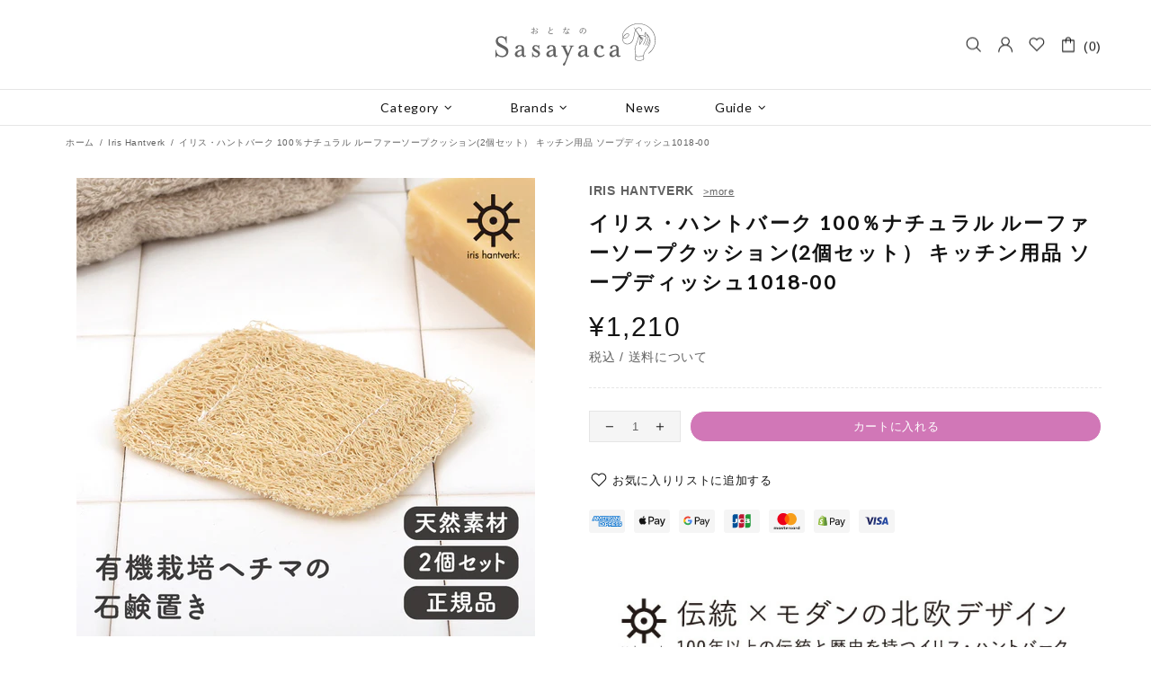

--- FILE ---
content_type: text/css
request_url: https://www.store.krongthip.co.jp/cdn/shop/t/3/assets/custom.css?v=83768757775881104381758792160
body_size: 313
content:
/** Shopify CDN: Minification failed

Line 13:0 Unexpected "}"

**/
/*商品ページの価格のスペース調整*/
.product-page span.price{margin-top:0!important}

/*コレクションページのバリエーション表示を縮小※商品ページも小さくなってる*/
/*.product-options__value.product-options__value--text {
    font-size: 7px!important;
    margin: 0 0 3px 3px!important;*/
}

/*トップドロップメニューのマウスオン背景色を取る*/
.menu__list--styled .menu__item>a:hover {
    background-color:#fff!important;
}

/*コレクションの欠品表示の修正*/

.product-options__value.disabled-hidden span {
    background: #ccc;
    opacity: 0.3!important;}
    
.product-options__value.disabled-hidden span:before, .product-options__value.disabled-hidden span:after {
    height: 0!important;
}


/*商品ページのクイック購入パーツを消す*/
.product-page-info__dynamic-checkout {
    display: none!important;
}


/*リストタグの修正*/

ol, ul {
    /*list-style: auto;*/
    padding-left: inherit!important;
    margin: auto!important;
}

ol:not(.list-unstyled):not([list-unstyled]) li::before {
    margin-left:inheritimportant;
    counter-increment:inheritimportant;
    content: none!important;
}

li{line-height: 180%;}

ol:not(.list-unstyled):not([list-unstyled]) li::before {
    margin-left:inheritimportant;
    counter-increment:inheritimportant;
    content: none!important;
}

ol:not(.list-unstyled):not([list-unstyled])> li {
    padding-left: 0.5em!important;
  margin-bottom: 2em!important;
}

ul:not(.list-unstyled):not([list-unstyled]) li {
    padding-left: 0!important;
}


ul:not(.list-unstyled):not([list-unstyled]) li::before {
  display:none!important;

  
}


/**/
.category_sub{
color: #ccc;
font-size: 80%;
}

/*商品ページのブランドリンク*/
.sasayaca-vendor-title:after {
    content: ">more";
    text-decoration: underline;
    margin-left: 10px;
    font-size: 80%;
    font-weight: 100;
}


/*コレクションページのヘッダー*/
.collection-page-heading__wrapper {
    max-width: 800px;
    margin: 0 auto;
}

.collection-page-heading__wrapper img{
    width:100%;
}

.collection-page-heading__wrapper h1 {
    text-align: center!important;
    margin-bottom: 30px!important;
}

.collection-page-heading p {
    display: block;
    padding: 10px;
    font-weight: 600;
  margin:0 auto 50px auto;
  max-width:650px
}

/*.collection-page-heading p:before {
    content: "- About the Brand -";
    display: block;
    margin: 10px auto 14px auto;
    width: 100%;
    text-align: center;
    font-size: 110%;
}*/

/*コレクションのバリエーションボタン消す*/
.product-collection__button-add-to-cart {
  display: none !important;
}
.product-collection__price.mb-10 {
  margin-bottom: 0 !important;
}

/*商品ページのフッター固定カートボタン消す*/
.footbar-product {
    display: none!important;
}

/*商品ページのバリエーション修正*/
.product-options--type-page .product-options__section {
    justify-content: left !important;
}

.product-options.product-options--type-page.js-product-options {
    text-align: left !important;
}

.product-options.product-options--type-page.js-product-options label {
    font-weight: bold;
}

/*商品ページの決済ラベル*/
.product-page-info__payments label {
    display: none;
}

.payments .icon {
        width: 40px!important;
        min-width: 40px!important;
    }

/*フォントサイズ*/
.product-page h1{font-size:22px!important}

.product-page span.price span {
    font-size: 30px !important;
}

/*メニューのブランド名修正*/
.category_sub {
    padding-left: 0.5em;
    margin-top: -0.4em;
}

/*ヘッダー案内メニュー*/
.header__tape {
    background: #D177B7;
    color: #fff;
}

/*ヘッダートップのキャッチ消す*/
div#shopify-section-sasayaca-header-tape {
    display: none !important;
}


--- FILE ---
content_type: text/css
request_url: https://www.store.krongthip.co.jp/cdn/shop/t/3/assets/sasayaca-style.css?v=46476609341428381671687168016
body_size: 1324
content:
@charset "UTF-8";.my-class{font-size:16px}@media (min-width: 768px){.my-class{font-size:18px}}@media (min-width: 992px){.my-class{font-size:20px}}body,h1,h2,h3,h4,h5,h6,p,div,span,ul,li,dl,dt,dd,ol,table,th,td,form,fieldset,legend,input,textarea,button,select,option,hr,pre,code,address,caption,cite,em,strong,var,figure,figcaption,footer,header,main,nav,section,video,article,aside,canvas,details,embed,iframe,menu,summary,time,mark,audio,svg{font-family:Yu Gothic Medium,\6e38\30b4\30b7\30c3\30af  Medium,YuGothic,\6e38\30b4\30b7\30c3\30af\4f53,\30d2\30e9\30ae\30ce\89d2\30b4  Pro W3,\30e1\30a4\30ea\30aa,sans-serif;font-feature-settings:"palt";letter-spacing:.05em}.product-page span.price{font-family:Lato,sans-serif;font-weight:500}#MainContent h1,#MainContent h2{position:relative;text-align:center}#MainContent h1:after,#MainContent h2:after{content:"";position:absolute;bottom:-13px;left:50%;width:30px;height:2px;background-color:#d177b7;transform:translate(-50%,-50%)}.home-builder h1:after,.home-builder h2:after,.sasayaca-brand-page-template h2:after,.product-page-info__title h1:after,.faqs__head:after{content:"";position:absolute;bottom:-13px;left:50%;width:30px;height:2px;background-color:transparent!important;transform:translate(-50%,-50%)}p{line-height:2}.header__tape.header__tape--style-1,.sasayaca-footer-tape,.sasayaca-header-tape{background-image:radial-gradient(circle,#5d8081,#749592,#8caaa4,#a5bfb7,#bed5ca,#c7dbcf,#cfe1d5,#d8e7db,#d1dfd4,#cad6cc,#c3cec5,#bcc6be);color:#fff}.header__tape.header__tape--style-1 svg,.sasayaca-footer-tape svg,.sasayaca-header-tape svg{color:#fff;fill:#fff}.header__tape-close{display:none}.sasayaca-main-page h2{line-height:2;font-size:20px}.sasayaca-main-page h2 span{border-bottom:2px solid #d177b7;padding:5px}.sasayaca-main-page h2{position:relative}.sasayaca-main-page .faqs__head,.sasayaca-main-page h2:after{content:"";position:absolute;bottom:-13px;left:50%;width:30px;height:2px;background-color:transparent;transform:translate(-50%,-50%)}.sasayaca-brand-page-template,.sasayaca-brand-page-template .breadcrumbs{background-color:#fff}.sasayaca-brand-page-template>div{background-color:#fff}.svg-placeholder{background-color:#8caaa4}.footbar-product__image,.footbar-product__image .rimage{display:none}.sasayaca-h1{font-size:25px;margin-top:17px;margin-bottom:60px}@media only screen and (max-width: 767px){.sasayaca-h1{font-size:21px;margin-top:17px;margin-bottom:60px}}.sasayaca-vendor-title{font-weight:700}.shopify-policy__container h1{position:relative;font-size:25px}@media only screen and (max-width: 767px){.shopify-policy__container h1{font-size:21px}}.shopify-policy__container h1:after{content:"";position:absolute;bottom:-9px;left:50%;width:30px;height:2px;background-color:#d177b7;transform:translate(-50%,-50%)}.shopify-policy__container h2:after{content:"";background-color:transparent}.shopify-policy__container h2,.shopify-policy__container h3{font-size:18px;margin-bottom:28px}@media only screen and (max-width: 767px){.shopify-policy__container h2,.shopify-policy__container h3{font-size:16px;margin-bottom:26px}}.shopify-policy__container p{font-size:14px;margin-bottom:47px}.shopify-policy__container p.text-center{padding-left:5%;padding-right:5%}@media only screen and (max-width: 767px){.shopify-policy__container p.text-center{padding-right:0;padding-left:0}}.sasayaca-brand-logo{background-color:#fff;padding-top:82px;padding-bottom:57px}@media only screen and (max-width: 767px){.sasayaca-brand-logo{padding-top:40px;padding-bottom:43px}}.sasayaca-brand-logo .brand-logo{width:248px}.sasayaca-contact-form input[type=radio]{display:none}.sasayaca-contact-form input[type=radio]+label{padding-left:30px;height:25px;display:inline-block;line-height:25px;background-repeat:no-repeat;background-position:0 0;cursor:pointer;position:relative}.sasayaca-contact-form input[type=radio]+label:before{content:"";display:inline-block;width:20px;height:20px;position:absolute;left:5px;top:2px;background-color:#fff;border:2px solid #7a7a7a;border-radius:50%}.sasayaca-contact-form input[type=radio]:checked+label:after{content:"";display:inline-block;width:10px;height:10px;position:absolute;left:10px;top:7px;background-color:#d177b7;border-radius:50%;border:2px solid #d177b7}.sasayaca-contact-form input[type=radio]:checked+label:before{content:"";border:2px solid #d177b7}.sasayaca-contact-form label{margin-bottom:13px;font-weight:700}.sasayaca-contact-form input{margin-bottom:17px;background-color:#fff}.sasayaca-contact-form textarea{background-color:#fff;margin-bottom:37px}@media only screen and (max-width: 767px){.sasayaca-contact-form textarea{margin-bottom:30px}}.sasayaca-contact-form .contact-description{margin-top:20px;margin-bottom:83px}@media only screen and (max-width: 767px){.sasayaca-contact-form .contact-description{margin-bottom:49px}}.sasayaca-contact-form button{font-weight:700;padding:19px 43px;border-radius:100px}.sasayaca-brand-banner{margin-top:50px;margin-bottom:50px}.sasayaca-brand-banner .brand-card .brand-card-img{aspect-ratio:279/116;-o-object-fit:cover;object-fit:cover;width:100%;background-color:#00000008}.sasayaca-brand-banner .brand-card .brand-card-title{text-align:center;display:block;margin-top:18px;margin-bottom:30px;font-size:16px}@media only screen and (max-width: 767px){.sasayaca-brand-banner .brand-card .brand-card-title{margin-top:6px;margin-bottom:20px}}.sasayaca-brand-story{background-color:#faf6e6;padding-top:85px;padding-bottom:85px}@media only screen and (max-width: 767px){.sasayaca-brand-story{padding-top:48px;padding-bottom:48px}}.sasayaca-brand-story .background-frame{position:relative;width:100%;max-width:777px;background-color:#c4ab3f;overflow:hidden}.sasayaca-brand-story .background-frame:before{content:"";display:block;padding-top:43.758043758%}.sasayaca-brand-story .story-image{position:absolute;top:0;left:0;border-radius:200px;width:100%;height:100%;background-color:#fff;box-shadow:0 2px 86px 4px #ffffffe8;-webkit-box-shadow:0px 2px 86px 4px rgba(255,255,255,.91);-moz-box-shadow:0px 2px 86px 4px rgba(255,255,255,.91);overflow:hidden}.sasayaca-brand-story .brand-story-image{width:100%;-o-object-fit:cover;object-fit:cover;-o-object-position:center;object-position:center}.sasayaca-brand-story .brand-story-title-logo{max-width:300px}@media only screen and (max-width: 767px){.sasayaca-brand-story .brand-story-title-logo svg{width:200px}}.sasayaca-brand-story .brand-story-title-logo-img{width:100%}.sasayaca-brand-story .brand-story-title,.sasayaca-brand-story .brand-story-description{width:100%;max-width:777px}.sasayaca-brand-story .brand-story-btn{border-radius:100px;border-color:#d177b7;color:#d177b7;font-size:14px;margin-top:85px;margin-bottom:85px}@media only screen and (max-width: 767px){.sasayaca-brand-story .brand-story-btn{margin-top:50px}}.sasayaca-brand-story .btn:not([class*=btn--]),.sasayaca-brand-story .btn:not([class*=btn--]):visited{color:#d177b7}.sasayaca-brand-story .btn:not([class*=btn--]):hover,.sasayaca-brand-story .btn:not([class*=btn--]):visited:hover{color:var(--button-h-c)}.sasayaca-brand-story .brand-story-btn:hover{color:var(--button-h-c);border-color:var(--button-h-c)}.sasayaca-category-links{margin-top:50px;margin-bottom:50px}.sasayaca-category-links .category-links-container{max-width:850px;margin:0 auto;display:flex;justify-content:center;flex-wrap:wrap;row-gap:30px;-moz-column-gap:35px;column-gap:35px}@media only screen and (max-width: 767px){.sasayaca-category-links .category-links-container{max-width:100%;display:grid;justify-content:flex-start;row-gap:0;-moz-column-gap:0;column-gap:0;gap:30px;grid-template-columns:1fr 1fr}}.sasayaca-category-links .category-card{display:grid;grid-template-columns:47px 1fr;align-items:center;gap:8px}.sasayaca-category-links .category-card .link-item-image{width:47px;height:47px;-o-object-fit:fill;object-fit:fill}@media only screen and (max-width: 767px){.sasayaca-category-links .category-card .link-item-image{width:40px;height:40px}}@media only screen and (max-width: 767px){.sasayaca-category-links .category-card a{font-size:13px}}.sasayaca-ranking-label svg{width:40px;height:40px}.sasayaca-register-thank-you input[type=email]{width:400px}@media only screen and (max-width: 767px){.sasayaca-register-thank-you input[type=email]{width:300px}}.sasayaca-register-thank-you h1{margin-bottom:60px}.sasayaca-product-info{max-width:900px}@media only screen and (max-width: 767px){.sasayaca-product-info{max-width:100%}}.sasayaca-product-info .image-box{margin-bottom:48px}.sasayaca-product-info .image-box .info-image{max-width:570px}@media only screen and (max-width: 767px){.sasayaca-product-info .image-box{margin-bottom:29px}.sasayaca-product-info .image-box .info-image{max-width:100%}}.sasayaca-product-info .title{font-size:16px;margin-bottom:28px}.sasayaca-product-info .slogan{border-left:2px #bd9f20 solid;padding-left:20px;color:#d177b7;font-size:20px;margin-left:15px;margin-bottom:30px}@media only screen and (max-width: 767px){.sasayaca-product-info .slogan{margin-bottom:27px}}.sasayaca-product-info .description{font-size:14px;margin-bottom:54px}@media only screen and (max-width: 767px){.sasayaca-product-info .description{margin-bottom:48px}}.sasayaca-product-testimonials-title{margin-bottom:47px}@media only screen and (max-width: 767px){.sasayaca-product-testimonials-title{margin-bottom:29px}}.sasayaca-product-testimonials{max-width:900px;display:grid;grid-template-columns:83px 1fr;gap:41px 0}@media only screen and (max-width: 767px){.sasayaca-product-testimonials{max-width:100%;display:grid;grid-template-columns:83px 1fr;gap:29px 0}}.sasayaca-product-testimonials .testimonial-image{width:100%}.sasayaca-product-testimonials .textarea{padding:8px 0 14px 16px;margin-bottom:0}@media only screen and (max-width: 767px){.sasayaca-product-testimonials .textarea{padding:0 0 0 13px}}.sasayaca-product-testimonials .textarea span{color:#d177b7}
/*# sourceMappingURL=/cdn/shop/t/3/assets/sasayaca-style.css.map?v=46476609341428381671687168016 */


--- FILE ---
content_type: text/css
request_url: https://www.store.krongthip.co.jp/cdn/shop/t/3/assets/custom-t.css?v=174261660455557595731762747326
body_size: 841
content:
body,h1,h2,h3,h4,h5,h6,p,div,span,ul,li,dl,dt,dd,ol,table,th,td,form,fieldset,legend,input,textarea,button,select,option,hr,pre,code,address,caption,cite,em,strong,var,figure,figcaption,footer,header,main,nav,section,video,article,aside,canvas,details,embed,iframe,menu,summary,time,mark,audio,svg{font-family:Yu Gothic Medium,\6e38\30b4\30b7\30c3\30af  Medium,YuGothic,\6e38\30b4\30b7\30c3\30af\4f53,\30d2\30e9\30ae\30ce\89d2\30b4  Pro W3,\30e1\30a4\30ea\30aa,sans-serif;font-feature-settings:"palt";letter-spacing:.05em}.sasayaca-category-links h2,.sasayaca-brand-banner h2,.home-builder h2.h4,.home-builder h2.home-section-title,h2.h4,#MainContent h2{font-size:25px;font-weight:400;color:#626262}.sasayaca-category-links h2{margin-bottom:70px}.sasayaca-brand-banner{margin-top:90px}.product-page span.price{font-family:Lato,sans-serif;font-weight:500}.product-page h1{font-style:21px;line-height:1.5}.product-page-info__price .price{margin-top:12px}@media screen and (min-width: 768px){.product-page-info__price .price{margin-top:40px}}.product-page-info h3{font-size:16px;padding-bottom:7px;border-bottom:1px solid #BC9F1F;margin-top:12px}.product-page-info .product-page-info__description .rte{font-size:14px;line-height:2;text-align:justify}.product-page-info .product-page-info__description .rte p{margin-bottom:0}.product-page-info__description table{max-width:570px;border-collapse:collapse;margin-bottom:20px}.product-page-info__description th,.product-page-info__description td{padding:10px}.product-page-info__description th{font-weight:400;background-color:#f8efdf}.product-page-info__button-add-to-cart button{border-radius:30px}.dynamic-checkout__button--styled .shopify-payment-button__button{background-color:#fff!important;border-color:#bc9f1f!important;color:#bc9f1f!important;font-weight:700;border-radius:30px!important}.dynamic-checkout__button--styled .shopify-payment-button__button:hover{background-color:#d7c46f!important;border-color:#d7c46f!important;color:#fff!important}.sasayaca-brand-story .story-image{position:absolute;top:0;left:0;border-radius:200px;width:100%;height:100%;background-color:#fff;box-shadow:0 2px 86px 4px #ffffffe8;-webkit-box-shadow:0px 2px 86px 4px rgba(255,255,255,.91);-moz-box-shadow:0px 2px 86px 4px rgba(255,255,255,.91);overflow:hidden}@media screen and (max-width: 767px){.page__title{font-size:21px}h1:after,h2:after{line-height:-10px}}.rte{font-size:14px;line-height:1.8}h2{text-align:left}.sasayaca-main-page h2{font-size:18px}h3{font-size:16px}.shopify-policy__body h2{margin-bottom:0}@media screen and (max-width: 767px){.shopify-policy__container h1{margin-top:40px;margin-bottom:40px}}.shopify-policy__container h1{margin-top:47px;margin-bottom:60px}.shopify-policy__container p{margin-bottom:40px}.shopify-policy__container ol{line-height:2!important}.shopify-policy__container ul{list-style-type:disc}.shopify-policy__container ol ul{counter-reset:none}.shopify-policy__container li{font-size:14px}.shopify-policy__container ol ul li:before{content:"";display:none}.sasayaca-main-page{margin:0 auto}.sasayaca-main-page h1{margin-bottom:60px}.shopify-policy__container h3{font-size:16px}.sasayaca-main-page p:first-child{margin-bottom:60px}.sasayaca-contact-form form{margin-bottom:140px}.header__logo{margin-top:8px;margin-bottom:8px}@media screen and (max-width: 1024px){.header__logo{margin-left:10px}}@media screen and (max-width: 500px){.header__logo{margin-left:0}}@media screen and (min-width: 1025px){.menu__title,.menu__title a,.menu__item a span{font-size:14px;font-weight:400;line-height:2}}.menu__title,.menu__title a,.menu__item a span,.sasayaca-category-links h2,.sasayaca-brand-banner h2,.sasayaca-brand-banner-container a,.sasayaca-index-template h2,.product-page-info__title h1{font-family:Lato,Yu Gothic Medium,\6e38\30b4\30b7\30c3\30af  Medium,YuGothic,\6e38\30b4\30b7\30c3\30af\4f53,\30d2\30e9\30ae\30ce\89d2\30b4  Pro W3,\30e1\30a4\30ea\30aa,sans-serif!important}@media (max-width: 767px){.sasayaca-category-links .category-links-container{transform:translate(5px)}.sasayaca-category-links .cateory-title a{font-size:13px;transform:translate(-5px)}.sasayaca-category-links .category-card .link-item-image{width:40px;height:40px}.sasayaca-category-links .category-links-container{gap:35px 0}.sasayaca-ranking-label svg{width:32px;height:32px}.sasayaca-ranking-label.label{padding:0 4px}}.menu:not(.menu--vertical) .menu__panel>.menu__item>a,.menu__title{text-transform:none}.template-blog h3.h4{font-size:16px;font-weight:700}.post p{transform:translateY(-5px);line-height:1}body.template-collection .breadcrumbs{padding-top:10px;padding-bottom:30px}body.template-product #MainContent h1{text-align:left}.sasayaca-product-info h4{line-height:1.5}.sasayaca-product-info div{line-height:2}#MainContent .sasayaca-contact-form h2{font-weight:600}#MainContent .shopify-policy__container h2,#MainContent .sasayaca-main-page h2{font-size:16px;font-weight:600;text-align:left}#MainContent .shopify-policy__container h2:after,#MainContent .sasayaca-main-page h2:after{content:none}#shopify-section-template--18453787738409__main{margin:0 auto;max-width:65ch;padding-left:20px;padding-right:20px;text-align:justify}@media screen and (min-width: 1025px){#shopify-section-template--18453787738409__main{max-width:800px;padding-left:15px;padding-right:15px;padding-bottom:60px}}#MainContent .faqs__head{font-size:16px;font-weight:600}.footer+.footer__back-to-top{background-color:#b2b2b2}.footer__section-head h5{font-weight:400}@media screen and (max-width: 767px){.instafeed-container{width:45%!important;padding-top:45%!important}}.product-page-info__title h1{color:#141414;letter-spacing:.1em}#MainContent.sasayaca-brand-page-template .sasayaca-main-page h2{font-size:20px}#MainContent.sasayaca-brand-page-template h4{font-size:18px;line-height:2}@media screen and (max-width: 767px){#MainContent.sasayaca-brand-page-template h4{text-align:justify!important}}.free-shipping{background-color:#de9ccb}.menu__title{color:#626262!important}.menu__title:hover{color:#d177b7!important}.js-page-cart-ajax .cart{margin-top:100px}
/*# sourceMappingURL=/cdn/shop/t/3/assets/custom-t.css.map?v=174261660455557595731762747326 */


--- FILE ---
content_type: application/javascript
request_url: https://assets-cdn.starapps.studio/apps/vsk/krongthip/script-51779-1697452433.js?shop=krongthip.myshopify.com
body_size: 57
content:
"use strict";

console.log("This file is no longer needed in your store. You may remove it from your store by following this path: Themes > Actions > Edit code > Snippets > starapps-core.liquid\n\nSearch for: https://assets-cdn.starapps.studio/apps/vsk/krongthip/script-51779-1697452433.js");

--- FILE ---
content_type: text/javascript
request_url: https://www.store.krongthip.co.jp/cdn/shop/t/3/assets/custom-t.js?v=76943259244569666641686196246
body_size: -663
content:
  // console.log('custom-t');

